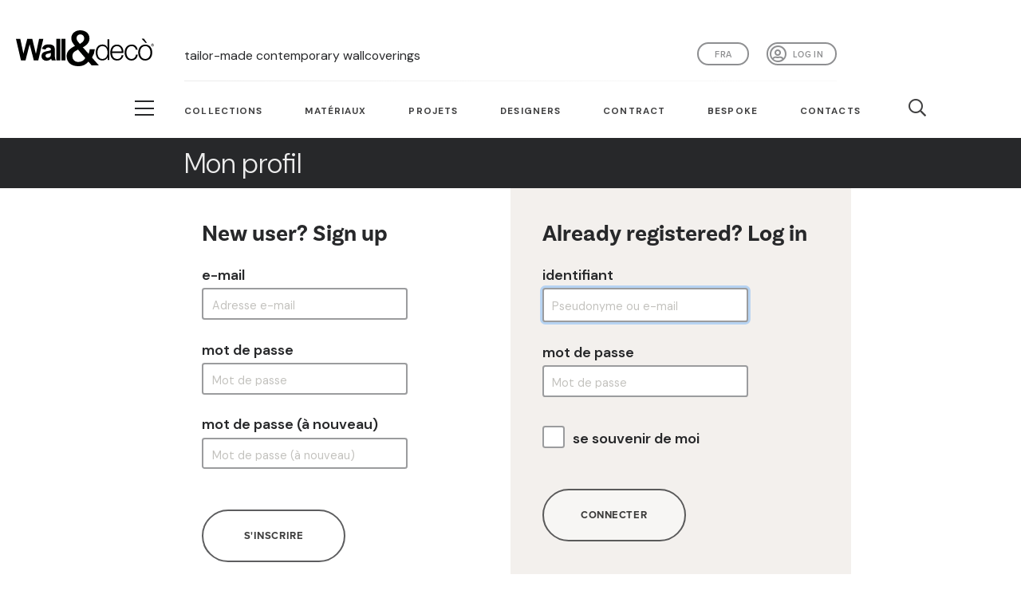

--- FILE ---
content_type: application/javascript; charset=utf-8
request_url: https://cs.iubenda.com/cookie-solution/confs/js/40771975.js
body_size: -240
content:
_iub.csRC = { consApiKey: 'zWR82OoyiqYRLBq7R2Y3nH0ZI3kiNjkN', showBranding: false, publicId: '9d60dc03-6db6-11ee-8bfc-5ad8d8c564c0', floatingGroup: false };
_iub.csEnabled = true;
_iub.csPurposes = [5,4,3,2,1];
_iub.ppUpd = 1727511689;
_iub.csT = 0.3;
_iub.googleConsentModeV2 = true;
_iub.totalNumberOfProviders = 14;
